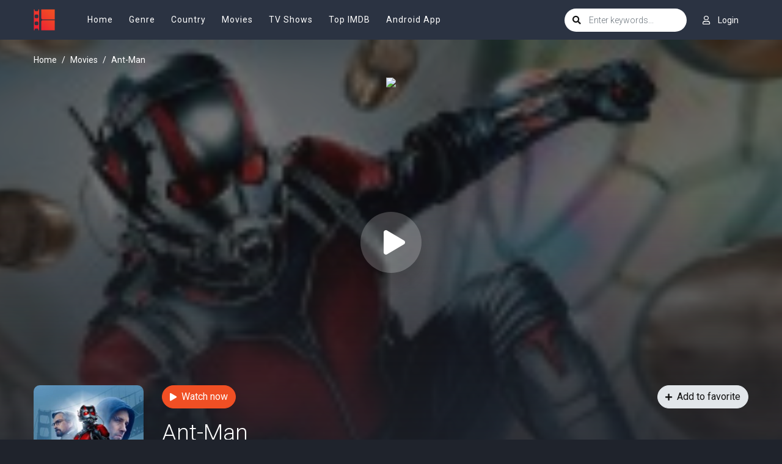

--- FILE ---
content_type: text/html; charset=utf-8
request_url: https://www.google.com/recaptcha/api2/anchor?ar=1&k=6LfV6aAaAAAAAC-irCKNuIS5Nf5ocl5r0K3Q0cdz&co=aHR0cHM6Ly93d3cyLm1vdmllb3JjYS5jb206NDQz&hl=en&v=PoyoqOPhxBO7pBk68S4YbpHZ&size=invisible&anchor-ms=20000&execute-ms=30000&cb=7pvk3dl3afet
body_size: 49819
content:
<!DOCTYPE HTML><html dir="ltr" lang="en"><head><meta http-equiv="Content-Type" content="text/html; charset=UTF-8">
<meta http-equiv="X-UA-Compatible" content="IE=edge">
<title>reCAPTCHA</title>
<style type="text/css">
/* cyrillic-ext */
@font-face {
  font-family: 'Roboto';
  font-style: normal;
  font-weight: 400;
  font-stretch: 100%;
  src: url(//fonts.gstatic.com/s/roboto/v48/KFO7CnqEu92Fr1ME7kSn66aGLdTylUAMa3GUBHMdazTgWw.woff2) format('woff2');
  unicode-range: U+0460-052F, U+1C80-1C8A, U+20B4, U+2DE0-2DFF, U+A640-A69F, U+FE2E-FE2F;
}
/* cyrillic */
@font-face {
  font-family: 'Roboto';
  font-style: normal;
  font-weight: 400;
  font-stretch: 100%;
  src: url(//fonts.gstatic.com/s/roboto/v48/KFO7CnqEu92Fr1ME7kSn66aGLdTylUAMa3iUBHMdazTgWw.woff2) format('woff2');
  unicode-range: U+0301, U+0400-045F, U+0490-0491, U+04B0-04B1, U+2116;
}
/* greek-ext */
@font-face {
  font-family: 'Roboto';
  font-style: normal;
  font-weight: 400;
  font-stretch: 100%;
  src: url(//fonts.gstatic.com/s/roboto/v48/KFO7CnqEu92Fr1ME7kSn66aGLdTylUAMa3CUBHMdazTgWw.woff2) format('woff2');
  unicode-range: U+1F00-1FFF;
}
/* greek */
@font-face {
  font-family: 'Roboto';
  font-style: normal;
  font-weight: 400;
  font-stretch: 100%;
  src: url(//fonts.gstatic.com/s/roboto/v48/KFO7CnqEu92Fr1ME7kSn66aGLdTylUAMa3-UBHMdazTgWw.woff2) format('woff2');
  unicode-range: U+0370-0377, U+037A-037F, U+0384-038A, U+038C, U+038E-03A1, U+03A3-03FF;
}
/* math */
@font-face {
  font-family: 'Roboto';
  font-style: normal;
  font-weight: 400;
  font-stretch: 100%;
  src: url(//fonts.gstatic.com/s/roboto/v48/KFO7CnqEu92Fr1ME7kSn66aGLdTylUAMawCUBHMdazTgWw.woff2) format('woff2');
  unicode-range: U+0302-0303, U+0305, U+0307-0308, U+0310, U+0312, U+0315, U+031A, U+0326-0327, U+032C, U+032F-0330, U+0332-0333, U+0338, U+033A, U+0346, U+034D, U+0391-03A1, U+03A3-03A9, U+03B1-03C9, U+03D1, U+03D5-03D6, U+03F0-03F1, U+03F4-03F5, U+2016-2017, U+2034-2038, U+203C, U+2040, U+2043, U+2047, U+2050, U+2057, U+205F, U+2070-2071, U+2074-208E, U+2090-209C, U+20D0-20DC, U+20E1, U+20E5-20EF, U+2100-2112, U+2114-2115, U+2117-2121, U+2123-214F, U+2190, U+2192, U+2194-21AE, U+21B0-21E5, U+21F1-21F2, U+21F4-2211, U+2213-2214, U+2216-22FF, U+2308-230B, U+2310, U+2319, U+231C-2321, U+2336-237A, U+237C, U+2395, U+239B-23B7, U+23D0, U+23DC-23E1, U+2474-2475, U+25AF, U+25B3, U+25B7, U+25BD, U+25C1, U+25CA, U+25CC, U+25FB, U+266D-266F, U+27C0-27FF, U+2900-2AFF, U+2B0E-2B11, U+2B30-2B4C, U+2BFE, U+3030, U+FF5B, U+FF5D, U+1D400-1D7FF, U+1EE00-1EEFF;
}
/* symbols */
@font-face {
  font-family: 'Roboto';
  font-style: normal;
  font-weight: 400;
  font-stretch: 100%;
  src: url(//fonts.gstatic.com/s/roboto/v48/KFO7CnqEu92Fr1ME7kSn66aGLdTylUAMaxKUBHMdazTgWw.woff2) format('woff2');
  unicode-range: U+0001-000C, U+000E-001F, U+007F-009F, U+20DD-20E0, U+20E2-20E4, U+2150-218F, U+2190, U+2192, U+2194-2199, U+21AF, U+21E6-21F0, U+21F3, U+2218-2219, U+2299, U+22C4-22C6, U+2300-243F, U+2440-244A, U+2460-24FF, U+25A0-27BF, U+2800-28FF, U+2921-2922, U+2981, U+29BF, U+29EB, U+2B00-2BFF, U+4DC0-4DFF, U+FFF9-FFFB, U+10140-1018E, U+10190-1019C, U+101A0, U+101D0-101FD, U+102E0-102FB, U+10E60-10E7E, U+1D2C0-1D2D3, U+1D2E0-1D37F, U+1F000-1F0FF, U+1F100-1F1AD, U+1F1E6-1F1FF, U+1F30D-1F30F, U+1F315, U+1F31C, U+1F31E, U+1F320-1F32C, U+1F336, U+1F378, U+1F37D, U+1F382, U+1F393-1F39F, U+1F3A7-1F3A8, U+1F3AC-1F3AF, U+1F3C2, U+1F3C4-1F3C6, U+1F3CA-1F3CE, U+1F3D4-1F3E0, U+1F3ED, U+1F3F1-1F3F3, U+1F3F5-1F3F7, U+1F408, U+1F415, U+1F41F, U+1F426, U+1F43F, U+1F441-1F442, U+1F444, U+1F446-1F449, U+1F44C-1F44E, U+1F453, U+1F46A, U+1F47D, U+1F4A3, U+1F4B0, U+1F4B3, U+1F4B9, U+1F4BB, U+1F4BF, U+1F4C8-1F4CB, U+1F4D6, U+1F4DA, U+1F4DF, U+1F4E3-1F4E6, U+1F4EA-1F4ED, U+1F4F7, U+1F4F9-1F4FB, U+1F4FD-1F4FE, U+1F503, U+1F507-1F50B, U+1F50D, U+1F512-1F513, U+1F53E-1F54A, U+1F54F-1F5FA, U+1F610, U+1F650-1F67F, U+1F687, U+1F68D, U+1F691, U+1F694, U+1F698, U+1F6AD, U+1F6B2, U+1F6B9-1F6BA, U+1F6BC, U+1F6C6-1F6CF, U+1F6D3-1F6D7, U+1F6E0-1F6EA, U+1F6F0-1F6F3, U+1F6F7-1F6FC, U+1F700-1F7FF, U+1F800-1F80B, U+1F810-1F847, U+1F850-1F859, U+1F860-1F887, U+1F890-1F8AD, U+1F8B0-1F8BB, U+1F8C0-1F8C1, U+1F900-1F90B, U+1F93B, U+1F946, U+1F984, U+1F996, U+1F9E9, U+1FA00-1FA6F, U+1FA70-1FA7C, U+1FA80-1FA89, U+1FA8F-1FAC6, U+1FACE-1FADC, U+1FADF-1FAE9, U+1FAF0-1FAF8, U+1FB00-1FBFF;
}
/* vietnamese */
@font-face {
  font-family: 'Roboto';
  font-style: normal;
  font-weight: 400;
  font-stretch: 100%;
  src: url(//fonts.gstatic.com/s/roboto/v48/KFO7CnqEu92Fr1ME7kSn66aGLdTylUAMa3OUBHMdazTgWw.woff2) format('woff2');
  unicode-range: U+0102-0103, U+0110-0111, U+0128-0129, U+0168-0169, U+01A0-01A1, U+01AF-01B0, U+0300-0301, U+0303-0304, U+0308-0309, U+0323, U+0329, U+1EA0-1EF9, U+20AB;
}
/* latin-ext */
@font-face {
  font-family: 'Roboto';
  font-style: normal;
  font-weight: 400;
  font-stretch: 100%;
  src: url(//fonts.gstatic.com/s/roboto/v48/KFO7CnqEu92Fr1ME7kSn66aGLdTylUAMa3KUBHMdazTgWw.woff2) format('woff2');
  unicode-range: U+0100-02BA, U+02BD-02C5, U+02C7-02CC, U+02CE-02D7, U+02DD-02FF, U+0304, U+0308, U+0329, U+1D00-1DBF, U+1E00-1E9F, U+1EF2-1EFF, U+2020, U+20A0-20AB, U+20AD-20C0, U+2113, U+2C60-2C7F, U+A720-A7FF;
}
/* latin */
@font-face {
  font-family: 'Roboto';
  font-style: normal;
  font-weight: 400;
  font-stretch: 100%;
  src: url(//fonts.gstatic.com/s/roboto/v48/KFO7CnqEu92Fr1ME7kSn66aGLdTylUAMa3yUBHMdazQ.woff2) format('woff2');
  unicode-range: U+0000-00FF, U+0131, U+0152-0153, U+02BB-02BC, U+02C6, U+02DA, U+02DC, U+0304, U+0308, U+0329, U+2000-206F, U+20AC, U+2122, U+2191, U+2193, U+2212, U+2215, U+FEFF, U+FFFD;
}
/* cyrillic-ext */
@font-face {
  font-family: 'Roboto';
  font-style: normal;
  font-weight: 500;
  font-stretch: 100%;
  src: url(//fonts.gstatic.com/s/roboto/v48/KFO7CnqEu92Fr1ME7kSn66aGLdTylUAMa3GUBHMdazTgWw.woff2) format('woff2');
  unicode-range: U+0460-052F, U+1C80-1C8A, U+20B4, U+2DE0-2DFF, U+A640-A69F, U+FE2E-FE2F;
}
/* cyrillic */
@font-face {
  font-family: 'Roboto';
  font-style: normal;
  font-weight: 500;
  font-stretch: 100%;
  src: url(//fonts.gstatic.com/s/roboto/v48/KFO7CnqEu92Fr1ME7kSn66aGLdTylUAMa3iUBHMdazTgWw.woff2) format('woff2');
  unicode-range: U+0301, U+0400-045F, U+0490-0491, U+04B0-04B1, U+2116;
}
/* greek-ext */
@font-face {
  font-family: 'Roboto';
  font-style: normal;
  font-weight: 500;
  font-stretch: 100%;
  src: url(//fonts.gstatic.com/s/roboto/v48/KFO7CnqEu92Fr1ME7kSn66aGLdTylUAMa3CUBHMdazTgWw.woff2) format('woff2');
  unicode-range: U+1F00-1FFF;
}
/* greek */
@font-face {
  font-family: 'Roboto';
  font-style: normal;
  font-weight: 500;
  font-stretch: 100%;
  src: url(//fonts.gstatic.com/s/roboto/v48/KFO7CnqEu92Fr1ME7kSn66aGLdTylUAMa3-UBHMdazTgWw.woff2) format('woff2');
  unicode-range: U+0370-0377, U+037A-037F, U+0384-038A, U+038C, U+038E-03A1, U+03A3-03FF;
}
/* math */
@font-face {
  font-family: 'Roboto';
  font-style: normal;
  font-weight: 500;
  font-stretch: 100%;
  src: url(//fonts.gstatic.com/s/roboto/v48/KFO7CnqEu92Fr1ME7kSn66aGLdTylUAMawCUBHMdazTgWw.woff2) format('woff2');
  unicode-range: U+0302-0303, U+0305, U+0307-0308, U+0310, U+0312, U+0315, U+031A, U+0326-0327, U+032C, U+032F-0330, U+0332-0333, U+0338, U+033A, U+0346, U+034D, U+0391-03A1, U+03A3-03A9, U+03B1-03C9, U+03D1, U+03D5-03D6, U+03F0-03F1, U+03F4-03F5, U+2016-2017, U+2034-2038, U+203C, U+2040, U+2043, U+2047, U+2050, U+2057, U+205F, U+2070-2071, U+2074-208E, U+2090-209C, U+20D0-20DC, U+20E1, U+20E5-20EF, U+2100-2112, U+2114-2115, U+2117-2121, U+2123-214F, U+2190, U+2192, U+2194-21AE, U+21B0-21E5, U+21F1-21F2, U+21F4-2211, U+2213-2214, U+2216-22FF, U+2308-230B, U+2310, U+2319, U+231C-2321, U+2336-237A, U+237C, U+2395, U+239B-23B7, U+23D0, U+23DC-23E1, U+2474-2475, U+25AF, U+25B3, U+25B7, U+25BD, U+25C1, U+25CA, U+25CC, U+25FB, U+266D-266F, U+27C0-27FF, U+2900-2AFF, U+2B0E-2B11, U+2B30-2B4C, U+2BFE, U+3030, U+FF5B, U+FF5D, U+1D400-1D7FF, U+1EE00-1EEFF;
}
/* symbols */
@font-face {
  font-family: 'Roboto';
  font-style: normal;
  font-weight: 500;
  font-stretch: 100%;
  src: url(//fonts.gstatic.com/s/roboto/v48/KFO7CnqEu92Fr1ME7kSn66aGLdTylUAMaxKUBHMdazTgWw.woff2) format('woff2');
  unicode-range: U+0001-000C, U+000E-001F, U+007F-009F, U+20DD-20E0, U+20E2-20E4, U+2150-218F, U+2190, U+2192, U+2194-2199, U+21AF, U+21E6-21F0, U+21F3, U+2218-2219, U+2299, U+22C4-22C6, U+2300-243F, U+2440-244A, U+2460-24FF, U+25A0-27BF, U+2800-28FF, U+2921-2922, U+2981, U+29BF, U+29EB, U+2B00-2BFF, U+4DC0-4DFF, U+FFF9-FFFB, U+10140-1018E, U+10190-1019C, U+101A0, U+101D0-101FD, U+102E0-102FB, U+10E60-10E7E, U+1D2C0-1D2D3, U+1D2E0-1D37F, U+1F000-1F0FF, U+1F100-1F1AD, U+1F1E6-1F1FF, U+1F30D-1F30F, U+1F315, U+1F31C, U+1F31E, U+1F320-1F32C, U+1F336, U+1F378, U+1F37D, U+1F382, U+1F393-1F39F, U+1F3A7-1F3A8, U+1F3AC-1F3AF, U+1F3C2, U+1F3C4-1F3C6, U+1F3CA-1F3CE, U+1F3D4-1F3E0, U+1F3ED, U+1F3F1-1F3F3, U+1F3F5-1F3F7, U+1F408, U+1F415, U+1F41F, U+1F426, U+1F43F, U+1F441-1F442, U+1F444, U+1F446-1F449, U+1F44C-1F44E, U+1F453, U+1F46A, U+1F47D, U+1F4A3, U+1F4B0, U+1F4B3, U+1F4B9, U+1F4BB, U+1F4BF, U+1F4C8-1F4CB, U+1F4D6, U+1F4DA, U+1F4DF, U+1F4E3-1F4E6, U+1F4EA-1F4ED, U+1F4F7, U+1F4F9-1F4FB, U+1F4FD-1F4FE, U+1F503, U+1F507-1F50B, U+1F50D, U+1F512-1F513, U+1F53E-1F54A, U+1F54F-1F5FA, U+1F610, U+1F650-1F67F, U+1F687, U+1F68D, U+1F691, U+1F694, U+1F698, U+1F6AD, U+1F6B2, U+1F6B9-1F6BA, U+1F6BC, U+1F6C6-1F6CF, U+1F6D3-1F6D7, U+1F6E0-1F6EA, U+1F6F0-1F6F3, U+1F6F7-1F6FC, U+1F700-1F7FF, U+1F800-1F80B, U+1F810-1F847, U+1F850-1F859, U+1F860-1F887, U+1F890-1F8AD, U+1F8B0-1F8BB, U+1F8C0-1F8C1, U+1F900-1F90B, U+1F93B, U+1F946, U+1F984, U+1F996, U+1F9E9, U+1FA00-1FA6F, U+1FA70-1FA7C, U+1FA80-1FA89, U+1FA8F-1FAC6, U+1FACE-1FADC, U+1FADF-1FAE9, U+1FAF0-1FAF8, U+1FB00-1FBFF;
}
/* vietnamese */
@font-face {
  font-family: 'Roboto';
  font-style: normal;
  font-weight: 500;
  font-stretch: 100%;
  src: url(//fonts.gstatic.com/s/roboto/v48/KFO7CnqEu92Fr1ME7kSn66aGLdTylUAMa3OUBHMdazTgWw.woff2) format('woff2');
  unicode-range: U+0102-0103, U+0110-0111, U+0128-0129, U+0168-0169, U+01A0-01A1, U+01AF-01B0, U+0300-0301, U+0303-0304, U+0308-0309, U+0323, U+0329, U+1EA0-1EF9, U+20AB;
}
/* latin-ext */
@font-face {
  font-family: 'Roboto';
  font-style: normal;
  font-weight: 500;
  font-stretch: 100%;
  src: url(//fonts.gstatic.com/s/roboto/v48/KFO7CnqEu92Fr1ME7kSn66aGLdTylUAMa3KUBHMdazTgWw.woff2) format('woff2');
  unicode-range: U+0100-02BA, U+02BD-02C5, U+02C7-02CC, U+02CE-02D7, U+02DD-02FF, U+0304, U+0308, U+0329, U+1D00-1DBF, U+1E00-1E9F, U+1EF2-1EFF, U+2020, U+20A0-20AB, U+20AD-20C0, U+2113, U+2C60-2C7F, U+A720-A7FF;
}
/* latin */
@font-face {
  font-family: 'Roboto';
  font-style: normal;
  font-weight: 500;
  font-stretch: 100%;
  src: url(//fonts.gstatic.com/s/roboto/v48/KFO7CnqEu92Fr1ME7kSn66aGLdTylUAMa3yUBHMdazQ.woff2) format('woff2');
  unicode-range: U+0000-00FF, U+0131, U+0152-0153, U+02BB-02BC, U+02C6, U+02DA, U+02DC, U+0304, U+0308, U+0329, U+2000-206F, U+20AC, U+2122, U+2191, U+2193, U+2212, U+2215, U+FEFF, U+FFFD;
}
/* cyrillic-ext */
@font-face {
  font-family: 'Roboto';
  font-style: normal;
  font-weight: 900;
  font-stretch: 100%;
  src: url(//fonts.gstatic.com/s/roboto/v48/KFO7CnqEu92Fr1ME7kSn66aGLdTylUAMa3GUBHMdazTgWw.woff2) format('woff2');
  unicode-range: U+0460-052F, U+1C80-1C8A, U+20B4, U+2DE0-2DFF, U+A640-A69F, U+FE2E-FE2F;
}
/* cyrillic */
@font-face {
  font-family: 'Roboto';
  font-style: normal;
  font-weight: 900;
  font-stretch: 100%;
  src: url(//fonts.gstatic.com/s/roboto/v48/KFO7CnqEu92Fr1ME7kSn66aGLdTylUAMa3iUBHMdazTgWw.woff2) format('woff2');
  unicode-range: U+0301, U+0400-045F, U+0490-0491, U+04B0-04B1, U+2116;
}
/* greek-ext */
@font-face {
  font-family: 'Roboto';
  font-style: normal;
  font-weight: 900;
  font-stretch: 100%;
  src: url(//fonts.gstatic.com/s/roboto/v48/KFO7CnqEu92Fr1ME7kSn66aGLdTylUAMa3CUBHMdazTgWw.woff2) format('woff2');
  unicode-range: U+1F00-1FFF;
}
/* greek */
@font-face {
  font-family: 'Roboto';
  font-style: normal;
  font-weight: 900;
  font-stretch: 100%;
  src: url(//fonts.gstatic.com/s/roboto/v48/KFO7CnqEu92Fr1ME7kSn66aGLdTylUAMa3-UBHMdazTgWw.woff2) format('woff2');
  unicode-range: U+0370-0377, U+037A-037F, U+0384-038A, U+038C, U+038E-03A1, U+03A3-03FF;
}
/* math */
@font-face {
  font-family: 'Roboto';
  font-style: normal;
  font-weight: 900;
  font-stretch: 100%;
  src: url(//fonts.gstatic.com/s/roboto/v48/KFO7CnqEu92Fr1ME7kSn66aGLdTylUAMawCUBHMdazTgWw.woff2) format('woff2');
  unicode-range: U+0302-0303, U+0305, U+0307-0308, U+0310, U+0312, U+0315, U+031A, U+0326-0327, U+032C, U+032F-0330, U+0332-0333, U+0338, U+033A, U+0346, U+034D, U+0391-03A1, U+03A3-03A9, U+03B1-03C9, U+03D1, U+03D5-03D6, U+03F0-03F1, U+03F4-03F5, U+2016-2017, U+2034-2038, U+203C, U+2040, U+2043, U+2047, U+2050, U+2057, U+205F, U+2070-2071, U+2074-208E, U+2090-209C, U+20D0-20DC, U+20E1, U+20E5-20EF, U+2100-2112, U+2114-2115, U+2117-2121, U+2123-214F, U+2190, U+2192, U+2194-21AE, U+21B0-21E5, U+21F1-21F2, U+21F4-2211, U+2213-2214, U+2216-22FF, U+2308-230B, U+2310, U+2319, U+231C-2321, U+2336-237A, U+237C, U+2395, U+239B-23B7, U+23D0, U+23DC-23E1, U+2474-2475, U+25AF, U+25B3, U+25B7, U+25BD, U+25C1, U+25CA, U+25CC, U+25FB, U+266D-266F, U+27C0-27FF, U+2900-2AFF, U+2B0E-2B11, U+2B30-2B4C, U+2BFE, U+3030, U+FF5B, U+FF5D, U+1D400-1D7FF, U+1EE00-1EEFF;
}
/* symbols */
@font-face {
  font-family: 'Roboto';
  font-style: normal;
  font-weight: 900;
  font-stretch: 100%;
  src: url(//fonts.gstatic.com/s/roboto/v48/KFO7CnqEu92Fr1ME7kSn66aGLdTylUAMaxKUBHMdazTgWw.woff2) format('woff2');
  unicode-range: U+0001-000C, U+000E-001F, U+007F-009F, U+20DD-20E0, U+20E2-20E4, U+2150-218F, U+2190, U+2192, U+2194-2199, U+21AF, U+21E6-21F0, U+21F3, U+2218-2219, U+2299, U+22C4-22C6, U+2300-243F, U+2440-244A, U+2460-24FF, U+25A0-27BF, U+2800-28FF, U+2921-2922, U+2981, U+29BF, U+29EB, U+2B00-2BFF, U+4DC0-4DFF, U+FFF9-FFFB, U+10140-1018E, U+10190-1019C, U+101A0, U+101D0-101FD, U+102E0-102FB, U+10E60-10E7E, U+1D2C0-1D2D3, U+1D2E0-1D37F, U+1F000-1F0FF, U+1F100-1F1AD, U+1F1E6-1F1FF, U+1F30D-1F30F, U+1F315, U+1F31C, U+1F31E, U+1F320-1F32C, U+1F336, U+1F378, U+1F37D, U+1F382, U+1F393-1F39F, U+1F3A7-1F3A8, U+1F3AC-1F3AF, U+1F3C2, U+1F3C4-1F3C6, U+1F3CA-1F3CE, U+1F3D4-1F3E0, U+1F3ED, U+1F3F1-1F3F3, U+1F3F5-1F3F7, U+1F408, U+1F415, U+1F41F, U+1F426, U+1F43F, U+1F441-1F442, U+1F444, U+1F446-1F449, U+1F44C-1F44E, U+1F453, U+1F46A, U+1F47D, U+1F4A3, U+1F4B0, U+1F4B3, U+1F4B9, U+1F4BB, U+1F4BF, U+1F4C8-1F4CB, U+1F4D6, U+1F4DA, U+1F4DF, U+1F4E3-1F4E6, U+1F4EA-1F4ED, U+1F4F7, U+1F4F9-1F4FB, U+1F4FD-1F4FE, U+1F503, U+1F507-1F50B, U+1F50D, U+1F512-1F513, U+1F53E-1F54A, U+1F54F-1F5FA, U+1F610, U+1F650-1F67F, U+1F687, U+1F68D, U+1F691, U+1F694, U+1F698, U+1F6AD, U+1F6B2, U+1F6B9-1F6BA, U+1F6BC, U+1F6C6-1F6CF, U+1F6D3-1F6D7, U+1F6E0-1F6EA, U+1F6F0-1F6F3, U+1F6F7-1F6FC, U+1F700-1F7FF, U+1F800-1F80B, U+1F810-1F847, U+1F850-1F859, U+1F860-1F887, U+1F890-1F8AD, U+1F8B0-1F8BB, U+1F8C0-1F8C1, U+1F900-1F90B, U+1F93B, U+1F946, U+1F984, U+1F996, U+1F9E9, U+1FA00-1FA6F, U+1FA70-1FA7C, U+1FA80-1FA89, U+1FA8F-1FAC6, U+1FACE-1FADC, U+1FADF-1FAE9, U+1FAF0-1FAF8, U+1FB00-1FBFF;
}
/* vietnamese */
@font-face {
  font-family: 'Roboto';
  font-style: normal;
  font-weight: 900;
  font-stretch: 100%;
  src: url(//fonts.gstatic.com/s/roboto/v48/KFO7CnqEu92Fr1ME7kSn66aGLdTylUAMa3OUBHMdazTgWw.woff2) format('woff2');
  unicode-range: U+0102-0103, U+0110-0111, U+0128-0129, U+0168-0169, U+01A0-01A1, U+01AF-01B0, U+0300-0301, U+0303-0304, U+0308-0309, U+0323, U+0329, U+1EA0-1EF9, U+20AB;
}
/* latin-ext */
@font-face {
  font-family: 'Roboto';
  font-style: normal;
  font-weight: 900;
  font-stretch: 100%;
  src: url(//fonts.gstatic.com/s/roboto/v48/KFO7CnqEu92Fr1ME7kSn66aGLdTylUAMa3KUBHMdazTgWw.woff2) format('woff2');
  unicode-range: U+0100-02BA, U+02BD-02C5, U+02C7-02CC, U+02CE-02D7, U+02DD-02FF, U+0304, U+0308, U+0329, U+1D00-1DBF, U+1E00-1E9F, U+1EF2-1EFF, U+2020, U+20A0-20AB, U+20AD-20C0, U+2113, U+2C60-2C7F, U+A720-A7FF;
}
/* latin */
@font-face {
  font-family: 'Roboto';
  font-style: normal;
  font-weight: 900;
  font-stretch: 100%;
  src: url(//fonts.gstatic.com/s/roboto/v48/KFO7CnqEu92Fr1ME7kSn66aGLdTylUAMa3yUBHMdazQ.woff2) format('woff2');
  unicode-range: U+0000-00FF, U+0131, U+0152-0153, U+02BB-02BC, U+02C6, U+02DA, U+02DC, U+0304, U+0308, U+0329, U+2000-206F, U+20AC, U+2122, U+2191, U+2193, U+2212, U+2215, U+FEFF, U+FFFD;
}

</style>
<link rel="stylesheet" type="text/css" href="https://www.gstatic.com/recaptcha/releases/PoyoqOPhxBO7pBk68S4YbpHZ/styles__ltr.css">
<script nonce="RA0zt63nGCdbw0bEJlFnDA" type="text/javascript">window['__recaptcha_api'] = 'https://www.google.com/recaptcha/api2/';</script>
<script type="text/javascript" src="https://www.gstatic.com/recaptcha/releases/PoyoqOPhxBO7pBk68S4YbpHZ/recaptcha__en.js" nonce="RA0zt63nGCdbw0bEJlFnDA">
      
    </script></head>
<body><div id="rc-anchor-alert" class="rc-anchor-alert"></div>
<input type="hidden" id="recaptcha-token" value="[base64]">
<script type="text/javascript" nonce="RA0zt63nGCdbw0bEJlFnDA">
      recaptcha.anchor.Main.init("[\x22ainput\x22,[\x22bgdata\x22,\x22\x22,\[base64]/[base64]/bmV3IFpbdF0obVswXSk6Sz09Mj9uZXcgWlt0XShtWzBdLG1bMV0pOks9PTM/bmV3IFpbdF0obVswXSxtWzFdLG1bMl0pOks9PTQ/[base64]/[base64]/[base64]/[base64]/[base64]/[base64]/[base64]/[base64]/[base64]/[base64]/[base64]/[base64]/[base64]/[base64]\\u003d\\u003d\x22,\[base64]\\u003d\x22,\x22wohtARDDkMKVIkBSw6bCgMKLYcObGRnCiWTCvTM6T8K2QMODZcO+B8OrZsORMcKhw5rCkh3Do17DhsKCWkTCvVfCtMK0YcKrwrrDqsOGw6Ffw6LCvW0rH27CusKyw4jDgTnDmMKiwo8RJsOwEMOjcsK8w6Vnw7LDonXDuH/Cvm3DjSXDlQvDtsOxwrxtw7TCr8OSwqRHwo9jwrs/wqkLw6fDgMK0cgrDrgzCjT7Cj8OEasO/TcK4MMOYZ8OUAMKaOjl9XAHCq8KjD8OQwog1LhISA8OxwqhPCcO1NcOhAMKlwpvDgcOewo8gacOgDyrCijzDpkHCiGDCvEdmwp8SSXkATMKqwqvDg2fDlhQjw5fCpGfDksOye8KRwr1pwo/Dl8KPwqodwpTCrsKiw5xlw5Z2wobDmcOkw5/Ckx7DowrCi8OYWSTCnMK5CsOwwqHCj0bDkcKIw4ZDb8Ksw54XE8OJUcK1wpYYIcK0w7PDm8OXSijCuEjDr0Y8wokkS1ttEQTDuU7CrcOoCwF1w5Ecwplfw6vDq8KAw5caCMKjw6RpwrQiwo3CoR/DlEnCrMK4w4rDoU/CjsOgwrrCuyPCo8O9V8K2OhDChTrCtnPDtMOCCWBbwpvDv8Oew7ZMXR1ewoPDl0PDgMKJXwDCpMOWw5bCuMKEwrvCoMKfwqsYwp/CiFvCli/CmUDDvcKsDArDgsKuBMOuQMODFUllw7rCuV3DkC4lw5zCgsOCwqFPPcKGITB/OcKYw4U+wonCosOJEsKqbwp1wqnDtX3Dvm0mNDfDmMO8wo5vw5N4wq/[base64]/DuhrCsn1QUxfDpMO0cMOXwrDDj8Kgw4rCnMKZw4bCmDRHwo9kK8KpRMOpw7PCmG45wos9QsKXE8Oaw5/DjMO+wp1TH8KjwpEbKcKKbgd8w47Cs8OtwqnDlBA3Q1V0Q8KUwoLDuDZ4w4cHXcOUwqVwTMKSw53DoWh2wocDwqJEwro+wp/Cp2vCkMK0Mz/Cu0/[base64]/w5jDghBJw7ZlOQAUw7TDh8Oiw6HCj8KTZX3DjF7CvsKsTDswHFHDrsKhJsKGATtBEjwYL2XDtsO/EFYOD2x4w6LCuHnDisKFw7how4zCmEQawp0ewrJCRUDDgsK+B8Ocwo3Cs8KuTsOIf8OEKwtNHzZnJW9MwrzCiDXCmXI3ZQTDusKIYmTDr8KiP2HCqCN/eMKlW1bDgcKZwqPCrHIzScOJfsOhwq1IwozCpsOvPTcEwovDoMOJwq8UNyPCl8Oywo1ow4PCncKKF8OwA2dlw7nCsMKPw59QwrvDgl3ChBhUfcKCw7NiB34EQ8OQdMOOw5TCicKhwrLCucOvw5RIwpPCj8O8IsKeBsOnKEHCs8O/[base64]/ChAzCugDDjhBQw7kFwoPDl8OzwrILLnbDpcORwofDviFvw4/DjcKqLsKIw7DDpRTDocOGwp7CgcKqworDtcOywo3Dj2/[base64]/ChMK0wobChMKgw514dsO+w5FKW8OGE3BLaXDCqVvClhzDicKHwrjChcOjwovChy9sMMO/[base64]/wpTDuMOfwq0Kwo8Yw5QPLMO7wqxVKMOkwq4Ow75Ja8K2wqUzw4PDinV+woDDuMO1LXTCqyN7NR/DgsOoSMO7w7zCm8O7wqEQUHHDm8Oaw6fCh8KlZ8KUdFzDsVlMw6VKw7DCssKOwpjCmMKHWsK2w4JqwqIrwqbCs8ObNR9oGyh5woktwo09wrXCj8K6w7/DtwXDiGDDpcK7IyHCs8OTXcKPTcODHMKWO3jDtcOcwoRiw4fCoXJ4EhnCsMKgw4EHb8KwRU3DkDzDqnQ8woNjUyBRw6krYsOMKUrCig/CgcOIw6p2wocWw4rCpDPDn8K3wrprwrBLw7NUwq8aHnrCucKvwoQzDsK/XcOSwpRZQghxNxgwIMKDw74Iw7TDmVoJwpTDjltEWcK9JcKITcKPY8KAw4B5P8OHw6whwq/[base64]/VkfCisOIcyDDmMO9QgkjwroVw7gTwpjCjAjDv8Oiw65vJcOJOcKOA8K7UcKucsO8TMOmEcKUwqZDwqk8wrBFw51rWcKWIxnCsMKeWTM7QhkfLcOMf8KGOMK3w5VoR2nCplDDrlnDv8OIw5hlTTTDqsK/wp7CmsOqwpXCr8O9w5V/UsK/[base64]/DinpEw5F8woNAw7cwwqDDoXkib8KVasOxw6bDu8Kww6t8w7vDsMOrwpDDnEApwqIMw6bDrDjCikzDjF/DtnnCjsOsw6/DlMOQQnpAwrA/wrnDnEbCjMOiwpjDqxpWAVjDuMOBTlheDMKsIVkWwqjDtBfCqcKrLFfCisOkE8O3w5zDisOhw47DtsKIwpvChA5gwoA4LcKGw4wdwrtRw5jCvxnDosO1XALCrsOrW3HDrcOKXjhUV8OWDcKDwojCv8ONw5/Dhl9WDXfDtsKuwptXwpHDlmjCksKcw4/[base64]/YRk1esOQFMK8wrTCqsKgw5LDjyRIwrlZw4zDqsO9K8KIWcKiL8OdBcOKRcKsw7/[base64]/CpXTCtjPCjsONHT3DlcKrw4DDu1J/wpBAwrTCrA/CmsKCB8Ojw6vDpMOowo3CtQsxw6zDnl5owoHDsMO2wrLCtntKwobCq0DCg8K0HMKkwp/Do3IYwqYnf2XChMKlwqsCwr5CXmt+w6XCjEV/w6NHwovDrQwRFz5Yw5MqwrnCkEUWw5dLw4fDgFjDvcOwMcOswoHDsMOTcMKyw4kiX8Kbw6YcwrI6wqfDlcOGJ1crwqrCgcO6woEQw7XCogvDhsK0DSLDmRF0wr/CisKyw45pw7V/ScK1SjlxG0hBOMKLBsKqwpJiSEHCnMOXeFHDpsOkwonDjcKWw5guasKsBsODAMO/bGEmw7sXEHDDs8Kaw6c1w7cwTyJLwqvDmi7DoMOGwp5vw7VWEcOaE8KXw4k8w6o5w4DDkE/DvsOJAyRjw4rDtTbChGjCkFzDnE7DljTCvcOkwrN8eMOWWFtIJ8K+YMKdHxdnDyzCtgbDisO8w5vCkix4wpUcTyMNwpM6w61fwoLCi3PCtG5Hw4ReHWzCm8OKw6/CtMOUDXl8TsK+GlwEwolvacKRQMOFfcKkwrRKw4fDksOfw492w4lOb8Kuw6bCtGXDrjx8w6PCncO3MMKGwohzA3HDlR3DqcKLN8OYHcKUFyrCllEgOcKZw4bCvsOCwpxhw5/CvMO8CsOwPn9JG8KgUQR1Q1jCucKvw4EmwpTDtRnDu8KoZMKww5M6fMKxw5TCrMK+WjXDsHPCq8OsfcOlwpLCiR/[base64]/[base64]/CiMKmQ0TDqg5aXnzDoEQpwqwiKsKPXkjCowBAw6Qhw7HCsQPDm8K8w5Raw7AHw6YvQWzDr8OGwotoYWZgw4PCtyrDtMK8HsOzecKkwr/DlBB8EjRXcnPCpkPDgWLDglHDskwfSiAQbMKPVTPCqGPDmHPDn8KWw5nDmcOSKcKhw6MRPcOHacO6wpLCgX/CmhJeNMKdwrgbMkJPRj8pPcOEZUfDqcOVw4IEw5tUwrxGJzDCmBjCj8O/[base64]/CuMOdfiJNw6PDm8KIw47Do8OowotHwrnDnMKywrDDlsOfUVN/wqk0DcODw6nCiwbDosOGwrElwoo7RsOWVMKfN13Do8KZwq7DmWE/Mnggw6BrcMOzw6LDu8OzVFkkw5BGCcKBaEHCsMOHw4ZvEsK4VR/Ck8OPWMK0IAorT8K0TiYBJlADwoLDk8KDFcO7w4kHfArCmjrCgcKHG10Vwq0IE8KlLBrDtMKpehpdwpbDnMKfP28qNcKvwodgNxVMAMK/[base64]/[base64]/w6LCrhQxKDPDjn3CkGHCm8OMfsOxcXQ+w7AzfVvCt8KObMKVwrJ0w7pRw5EHw6HDsMKnwq/Co28zCCzDi8Kxw7/[base64]/[base64]/CgWE0C8OFJGbCscOPBMKsWjQ5cEzDv8OkclRxw6fCjxHCl8OjOwbDo8KcUlRBw6VmwrpGw54Lw4dpbsOmM2fCisKBEMKcOHNgwp/Dk1XCicOtw4gGwogEeMORw6Vvw79bwpnDu8OmwrcNE3Mtw7XDpsKVRcK4SifCtyhCwpzChsKpw64HUS13w5/Cu8O/fQ5UwqTDpcKjW8O9w6XDllxXVV7CscO1UcKww5HDlCXChMK/[base64]/w59ewrPDlcOdw6LCvMKMw7s1GwzDvhPDqkATw5Ivwrs/w63DiFo/wo4AVsK5WMOdwqLCkTtdWMK/G8Orwp0/[base64]/CvcK6wq0HHHvDqGLDtjAUWCtdwovCtcObwobCrsKcZsKSw4fDulA7OsKMwohgwo7CrsKEIB3CjsKKw7bCowUZw63CvGdZwq0YJcKMw4gtCsOBZcKIAsOXPsOWw6/[base64]/[base64]/YFPDq8KDQsOeZDd0K8KmwrLDqcOsLFfDssKFwrVxdhjDp8OrPXbCqcKVZRjCocKowo9wwqzDjW3Dk3lxw5plNMOPwqJEwq1jLcO4XxYMb2wlXsOEQGsRa8Kzw7UMVx/Dn0LCuygKUS1Bw6TCusK5bsKAw796BcKXwqkpbRHClErCm3FRwqpew7jCthjCjcKGw6PDn17Ch0rCsBcIIsO0V8KJwoomR3jDvcKgbcOYwp3CjiE9w4HDkMKudCp/woE+WcK0w79qw5DDpwbDonnDmy/DkAU9woBwIRnCiVPDocKzw4lWUm/[base64]/ChcK2fSwPAsKuenPCmiLCj8OhwrMbw6JNwpMrw7PDhMOww5vCiULDo1bDusK/McOIODZ4UEfCnTrDscKuOWh4WTZoAWXCljRwX2oMw5/ClcKuIMKVHzoxw6bDmFjChAzCu8OOw7fClVYIWMOvwp0lfcK/ZCHCqX7CrsKhwqZdwpfDhnvCoMOralMEw7HDrMOlZcOTNMOAwprCkWfCr3ENc0fCusO1wpTDhsKmAFrDrMOgw4TCi2UDGnPCtMK8K8KuBEHDncO4OsOVOmPDgsOvOcKtWFDDnsKDPcKAw4J1w6gFwprCscO3RMKKw415wolcUh/CnMOJQsK7wrPCjMO0wotOw6fCr8ODJlwfwrbCmsOJwqtPworDscKLw4g9wrbCm1HDkFxmETdcw5sYwp7Cl1PCpD/[base64]/AMOFw7PCi8KhwrJVw5EFMMK4GsOwwot4wqTDmcOGEgVqMGPDmcOfwplUNsOWw7HCgxVXw5zDtkXCrcO3BsKRw4dBAVYFNyRfw4l+USTDqMKnEcOATcKETsKKwrzDlsOIbgtQFxzChcO6QW7DmXTDgQg4w6JuLsOowrZxw67CjlJcw5/DpsKPwqlbY8KfwoTCmlfDjcKuw71oKAgRwpjCqcO6wrvCkhoOTms6P23CpcKUw77CpcOUwrF/[base64]/wpJqHlELa8KCwqsmOSt8NQfDjB7DucO1YcOOw4BZw6FmUMOUwp05LMOtwqAsAQvDu8KUcMOqwp7DpcOswq3CtDXDmMOVw7dSG8O7CcOYOhnDmzrCmMKGPE3DjcKkMsKkGErDrsOVKCEdw7jDvMK1dcO/EkLCuiHDtcOwwrrDpUA1U1U5w7Mswr00w7TCn0bDpMOUwpPDrgMAJzUJwp0qFhYkXA3CmsOzGMKqOkdHRTjDgMKnB17DocKzUEPCoMO4FsO0woMNwpUodyXCicKiwrzCmsOOw4vDrsOCwrTChcOSwqPCqsOXbsOmKRHDqEbCk8OJF8O6woxechNxPxPDljdkaE/ChRMaw4s3PnR7GsKQw4HDs8OwwqzDuXPDqXLDnXB/WsOSIsKxwphJL2HCmEsFw4hywrLCjQhrwrnCpBXDlDgvSSrDoQ/[base64]/DlBPCk0xnwpc1w6rDtzEzwrENw4bCulfCmxJTdUBbeCZ3wojCisOULcKbez0NVcOiwoLCkMOrwrfCscOfwq5xIj/DlB4Gw4YqHcOAwoPDh2HDgsK6wrkvw4HCksKxcx/CucKKw7DDpGUEM2XCkMODwqd1HidgTsOXw6rCssO2CWMdwo/CqsKjw4jCmsK3woodLcOZQMKhw7Y8w7PDjmJcUX9nRsOjXHDDrMOeKy8vw6vDicKnwo1jIQTChB7CrcODdcOORQ/Cvxdgw7ZzGmPDrMKJA8KpOB8gOcK1TzNfwqpvw6nCusOiEBnCjXwaw63DsMKXw6BZwrvDlsOwwp/DnX3Cry1lwqLCg8OSwqIdWn95wq4zw58xw6TDpX5HLQLCshrDs2tAPgRsGsO0VTotwp1aKlpMTTzCj1olwovCnMOBw4MqRT/[base64]/CtFZ3w6QawqURw5d4d8KNFl7DoGbDlsOswpFSDEp3wq/CjAsGXsOOVsKMO8OTGHwtI8KuG2xlwrAvw7BLDsK9w6TCrcKYaMKiw6fDskQpBGvCsCvDtcKHYRLDksKFS1ZPPsOkw5gkKmzChQbCuRfClMKJKlPDs8OJwp0YUT43HmfDpyzCkcO/EhFyw6pMDALDj8Kdw7B/[base64]/DtcOSZT/[base64]/JWfCugFow73DjMORG8OecwE3LwPCnA/[base64]/DjzPDh8OCw5XDjCjDolAcWhoIwrdHJMO8YMObw6FTw6dowpLDiMOEwr8mw7/Dmh82w7Q0H8K1CzvCkS9Swr8BwpoqZwjCuhU4wrIKX8ONwotbJcOewro/w7BbccKZVHMeBMOBG8K+SRgvw6pmUXbDmMO3JcK8w7zCoiDDrWTCk8Oiw7jDgFBMMMOlw5HChMOHb8OWwo9/woTDkMO5dMKNSsO/[base64]/Cq8KyWj/DhH7Cq8O+fMO/w7JTJ8KyIhfDgcOaw7XCh0fDqFXDsHtUworCu0vDpMOrOcOKXhd+BTPClsOVwqQiw5paw4gYwo3DmsO0V8KWKsOdwppsT1N8UcKkEmk6wqpcFmMIwp4Lwo53SQswVwBdwpXDoyPDjVjDh8ObwpQYw7nChDjDpsOmRXfDlWRSwrDCjhR/[base64]/PTjDsEPCmxfDoQ3CvMOrOsOHRsOmw6TCtsKEYS/CosOEw5A9ck/[base64]/Dtns7w6jDuXnDmwJZYQjDj1gmIMKSw54TJX/CosO4CcOcwpLCiMKowqzDrMOKwqMRw5gBwpfCqz11Mm0VCMKTwr1Pw5NBwoktwoPCv8OAEcK1JsOKSF9sT3oFwrdfM8KbAsOaSsOSw5U2w4QPw7LCqAleUcOlwqfDv8OmwoUlwpDCuVXDqsOSfMK/OnAdXlzCisOGw7XDs8OVwoXCiTTDtzAUw5M2BcK9wrjDggXCq8KNSsKNVjDDo8O+ZGNWwr7Dt8Kzb3TCng0cw7fDiRMAKGxkN1l6wpxNJS0Cw5nCsxUKV0vDnVjCgsO/[base64]/DiVF/[base64]/O8K0O3PDrT7DvcKaw7VZw5NDwoTCknp6QWnCs8KIwrrDpcKyw4PCiSoUNEYdw5cHw4jCol9TBmXCiVvDoMOYw6LDvmjChcOOI3PCj8K/ayXDh8Ofw68je8KVw5LCulTDs8OVKMKNXMO5wpjDk0XCscKQXcOfw5zDpRJNw6xJc8OGwrPDpEEZwrATworCpU7DjAwEwpnCiEPCmy4VEcKIFDnCpn99P8OaGl8LLsK4OsKmVCHCiQ3Dq8OnZ0UFw4R8wr5ARcOmw6fCt8KabX/CgMOww6EDw7ctw5p2RxLCjsO3wr9EwrLDqSHClwvCv8OqNsK9Tyc9aTlWw4zDmz8zw4/DkMObwpnDpBxPAXHCkcOBGcKwwphId3QndsOnacOnOXpDVirCoMOid1Ijwq5Kwqx5RsKjw5jCrMK8DcOdw6w3YsKYwonComLDizBvDVJKIsO5w7UTw4R4Zlcyw77DpEvCmMOzLcOZBT/Cu8KQw6oqwpk5ecOIMFLDiwbCvMOYwpZrS8Kpd1sgw53CiMOWw5Fbw7zDg8KjV8K9Fh8MwpN9Ci5uwox3w6fCmwXDgHDChMKiw7bCocK/MhzCn8K5UkwXw5bCngNWwoIaQDEcw5fDn8ORw5nCjsKSVMKlwp3Cr8OSX8Ojb8OOHsO0wrcnFMOmM8KTLcO/HGXCtXHCjmbCpcOdPQLDuMKaekvDlsO5P8KlcsK3MMOSwp3DhBDDhsOiwo4aCcK7d8OfAGQ9eMOmw7rDr8KVw5Yiwq7DmhLCmcOBOwnDn8KDQFozw4zClsObwpcgwovDgSjCjsOuwrxewrHDrcO/AcKdw7RiS35bG2rCnsKrBsKVwonCvXLDs8OQwq3CpcO9wpzDmy44AhnCkRbCkFgqIDJvwoIsSMKdOUpyw7fDuzLDrlHDmMKgKMKOw6FjecOCw5DCpz3Dp3czw5TDusOiXUlRw4/DsV1gJMKZNlDDqcOBEcO2wpQ/[base64]/CcOVw6gtZsKWMsOgwr0kw7xmHi/[base64]/woxsaQTCs8KNw5vColbDsMKcwoQWcsOgTMKvWU49wpTDm3DCs8KTVGN4Ri1obAjCu1s/fQMdwrsbahJDXcKIw64fwrLClcKPw5rDrMOQXgAtwrjDgcOHFwBgw6TDlVkJbMKzBXl9TjXDr8ONw5TCiMOaRcKuDR47wr5zD0bCqMOTB0fCpMO4NMKKLk/DjcKlJRBcPMOzfjXCkMOsQsOMw7rCvAwNwqfCqHl4B8ONDMK+cVE1w6/[base64]/[base64]/CmwDDiBJow5N5wrrDhMOowosOSFLCi8KCdTstRjt8w61LBUrDpsORA8KUWFJGwpM/[base64]/CosOkeMKRfcKrwoA1w7EgOcKzwr8Db8K3wrcMw6PDpiTDsWFRQALDu2YXDcKYwqbDiMOGdX/CgGA2wpwdw5gYwo7CsSpVYXvDosKQwoQbw6PCosK0w5FhEHJHwobCpMKww47Cq8OHwq0NHsOUw4zDtcKRZcODBcO4UQVhK8Oqw57CrjRdwqDCp0Buw5RYwpbCsBtWT8OaDMKIZsKUfMKOwodYLMOYLj/DgcOPCcKzw4shVEDDiMKQw47DjgDCvlwkdElyOTUAwrrDuQTDkSjDq8K5DWTDskPDn3/Cn1fCq8Kxwrwrw6MqalwgwpPDhQwww6DCtsOAwo7DigEyw5jCsy83dlUMw5B2W8KAwovCglPCgETCgcOrw4Q6wqBLBsOFw6fCmXoRw5tXImgXwpNGLQAXYXpbwptAU8KYL8KnBkwrQcKJYArDr3/[base64]/[base64]/[base64]/CucKnUMO/[base64]/CscOfTk1vw5jCgSbDmlISw49Cw5XCqsOfwrRVbMK4IsKvUcOaw6Y1wqnCnBkLO8KvGMKBw5LCqMKmwoPDiMKpa8KIw6rCrsOIw6vChsKJw6gDwqdmVysaFsKHw6TDvcOdMk9cEnI+w6xnBR3Cl8O4MsOGw7LCjcOpw4HDksOfG8OVK1XDp8KDOsOTQT/[base64]/DmQnCkMOlwrbDohnCrcOAw55mw6IGwrdbwqbDvcOTw6jDoWByTRsoVTdWw4fCncO7w7XDl8Ktw4/Cjh3CrAcTMRp7bMOPF2XDqnEWw73Cl8KvE8OtwqIaAcK/wqHCncK9wqoDw63CocODw6DDvcKYdMONPy7CgcK8wozDpQvDoTHDlMKVwpfDkgF5wo4Zw6dBwobDq8OpIwVFYg7DlMKsOQzCl8K0w4TDoEIww7fDu3/DlsK6wprCs2DCgBsTLFwQwonDhV3Cg25AW8OxwrQgFRzCrRIXZsKSw5rDtGVdwpnClcO6cD3CnUDDgsKkbcOcWE3Dg8ONHR0MbGgHVEB6wpfDqirCrypRw5rCjjTCp2R8GMKQwozCgUXDkFRQw7vDu8OyFyPCmcOcUMOuLQw6QBPDhiVcwoUswp3Dhh/[base64]/CrsOtSMOLw6t+B8Ksw4ddaC7DpcORScOtXsOdIxTCmXXCgwTDr23DoMKkBcOjAMOBEwPDsRXDjjHDpcO8wr7Cv8Kbw5s+WcOkw7FbEyTDrlHDhkDCjE3DmAUfW2DDpcO8w6fDssKVwqHCuWJJSG/CvgN8S8K4w6PCr8K2wrLCpQbDlksse1EED0l+UHXDkEnCmcKrwrfCpMKEIMO5wpjDosOze07DjE7DhWvCl8O4PMOYwpDDpMKGwrPCv8KnB2Z+wopSwrPDp3tBwr/CtcKEw4Ubw6Fqwp/DucKLYT/CrErDkcOKw5wbw5U8OsKawoDCnRLDkcOkw77CgsOfcAfCrsKJw77DkXTDtMKEQzfCvnANwpDCl8OzwppkQMOnwrHDkEN/w7tTw4XCtcO9bMOaLDjCpMOqWFfCrmANwovCiSI5wohxw70JQU7DhEhHwpBawpMKw5ZfwqN8w5BBBW7DkHzCisKkwpvCm8OYw6FYw6FHw74Tw4TCncOXXjobw5Fhw58/wpHDkRPDiMOdIMKeL3fCtUlFdcOrSUgHfMKXwqbCoi/CgCgIw7hNwovDjsKqw5cGf8KYwqJww6kDLwI2w5hiKUMEw5DDjjDDh8OiNsOnB8K7L2orQyB6wonCtsOPwoZ+GcOUwoI9w749w7XCr8KdOBloCHjCucOew7nCrUrDq8O2bMKRDsOieS3Ct8KSJcOgR8KDRyHCkCQId17CpcODNcKmw4/Dn8K5NMO7w7wOw6ovwrHDrx51WwDCumTDqxgWIcOqZMOQScO+FcOtHcKKwpd3wprDrwXDjcOLBMOVw6HCqlXCk8K9w6EsUBUGwoNgw5jCuTLCoA7DuxU5V8OGKcOWw41WI8Kiw757WEnDv0g2wrfDqHXDj2R/TDvDiMOAG8KhPcOlw4Mfw54CVcOVN2Z5wqHDrMOJw47CgcKGNVgdDsO/TcKVw6fDk8OIJsKVPMOKwqB2PMOITsKCR8KTEMKKQ8OEwqTCvxpkwpFQcsKWU04eecKnwo3Dk1TCvik+w7DCjyjDhsKlw7LDpwfCjcOgwoTDg8KnYMOZNSzCncOGNMKAOB1LQm56bx/[base64]/UMOzw4vDg2PDlAQOwp3DlMODw53DgXzDsF/DmxHCq3rCom5Rw74Zw7k9w7t7wqfDsy45w5lJw4rCg8OLdsKSw4oUScKuw7LDuUbChGdXeFFTd8KcZVHDncKRw7V/ewHCscKeMcOSPQluwqUGRzFMHwEowoR1FH0iw7pzw4R0QMKcw4t5XsKLwqrCnG4mbsKXwrrDq8OHdcKxPsOKflXCpMKHwpAuwpl7woAiHsOIw41kwpTChsOHSsO6AhvCpMOtwonDgcK/MMOeG8O5woMmwoBCEWMzwpLClsOUwqTCnGrDjcO9w54lw4zDmknDnwBtL8KWwqDCiRIMNUPCuAExAMK6fcO5JcKbSnbDukMNwp/[base64]/XcK3CsKYNsKWJWNrw4B9w73DlgQnDzg/wrvCrsK8NTVZw67Cu2sEwpQSw5XCjTbCtg/CtRrDocOlS8Kpw5d9wpUIw5QafMOswqPCkQsiXcOdaGLDoEvDl8OPdhHDsQpCSEMxYsKJLDcCwo4qwqfCtnVXw73CocKQw5nCtAQ9DcKEwpHDlMOdwqx4wqcCK3MwahPCuQbDuinDon/Cs8KqJsKhwpHCrXbCtnwjw5Q0BcKpBlPCqMKgw7vCk8KMccKgVgNIwptVwq4Bw4dIwrEAHsKAKA8XOTQ/[base64]/[base64]/[base64]/Dn2XCslYtwpnDj8OMw60CwrXCpcKnD8OOwqouw57CkcK9w6jDgMKvwrLDn3nCvALDjn93CsKdA8OZdihWwopQwqQ/wprDocO8JnzDrVtCE8KMBi/ClR0CKsOewoDCjMOBwrnCkcOTIWjDi8Kbw4Urw6DDkHbDqhwrwpPDvnFqwqHCj8K6B8Kfwr7CjMKEIRZjwqLCoHMXDsOywqscesOgw5smcVE1ecOAbcKYFzfDkBQqwp9/w6zCpMKMwrReFsOJw6XCtcKbwrTCgk/[base64]/wrIOUzlTKcKBw6PDjMKQwpp4ZBQuw4VKw4PCsyvCoyEjT8Kpw6HDphHDj8KzPsKpRsOwwo9swoFgAQwHw5/CgkvCl8O+KsKRw4Vcw55XO8Onwo5ZwrTDuQhFHDMsQjVtwpB3WsKrwpRjw4nDmsKpw7NIw4XCpUbCrsKow5rDgCrDnnYkw5cXcX3DjUEfwrXDhhLDmU/Ch8OMwoLCm8K8P8KGwr5pwoQrM1lpX39mw7RYw7/DsnHDjcKwwoTCnsOmwqjCksKFKApcLmEqb1ckGnPDsMOSwp9Uwp8OHcOjZcOQwofCjMO+AMO7wr7CjmwuJsOIEErCgF86w7PDpjrCryMVf8O1w5cmw4fCokFBCATDhMKCw4wYEsK2w4zDvcOPcMOLwroKXU/[base64]/JSjDk8KuZFvDjCPCvcKOw4FVI8OTw7TCs8Kxd8OfPWjDkcK0wr8hwprCm8K9worDlxjCthQww6Elw5E7w5fCq8KawqzDo8OtTsKldMOQw6hTwoLDnMKDwql3wr/[base64]/[base64]/CgsKPRgLDqD/[base64]/DrMOaYVEZW8Kzwp/DoFd5w4HDgx/CvR95w4lPRzUow5jDtWhhbWPCvQFMw6zCqjHCjkMWwqJgEcKKw4HCujPCl8OMw4UIwqrCs3l6wowNf8OFZsONaMKhQFXDqi9SL3IlBMOEIAgtw5PCsFDDmsKnw7LCn8KAEjEvw4oCw4sJeTglw77Dmg7CgMKCHnbCtgrCo0TCsMKdMEsFSXM7wq/[base64]/DhhfCoUE6IyLCmsOewqRubMKVfEJkw65resOKw7Rgwp/CpBAcXcOZwp96dMKZw6ALWU1Aw4MKwq4xwprDs8K4w67Du3Enw4ojwo7DoDk0QcO7wq9uGMKbZ1PCnhLDkllSXMK9R1rCtRRwEcKVOMKawofCgQDDunc5woRXwqddw543w4TDssOVwrzDgMOgbkDChxYpXThaCR8cwrxqwq8UwrpEw79vAgvCmB/CmMKkwp44w6h/w4nCvx4Qw5TCixrDhMKJw4LCvWjDvVfChsOnBCNlNMOIwoRbwrjDpsOlwoEXwpBAw6cXGMOhwr/DvcKuF1rCgMK0wpYbw5rCim0Gw5vCjMKYJnUtRDbCryRtb8OVU1LDncKAwrrDgSTChMOWw6zCrsK1wpwUS8KEdsKQPMOJwrvCpm5DwrJjwojCt08sFMKMScKIfzfCplAaOMKHw7jDmcO/C2koMk3Duk3CgCXCnDsraMOlWsKhAm/DtnvDuwTDoVTDvsORWMOCwoHCrMO7wqNWPz/DkMODLMOQwo7CuMK5HcKiSQtcZlLDlMOeEMO3IWstw61fw5TDqzNow6rDhsKtwqoSw68Gb1MnKhNMwoNPwpfCnnUqS8KOw7XCvgwSDQbDjA5hD8KST8OddjfDqcOhwpoOBcKLJTN7w4wzw43Ds8O6EyXDo03DmcKROWkMw7LCpcOew5LCi8Oswr/CmUcQwonDlBXDusOBNkJ5enoow5fCpsK3w7vCo8KdwpIQSx4gTn8uw4DCt1vDjHzCnsOSw63CicK1a37Ds2vCuMO2wpnClsKGwoJ5TifCok8lBT/[base64]/Dp8KTw70ZMMOiZcOud0TDisKAF8Olwq1dLEYmRMKqw7NLw6F6DsKic8O7w4nCgFbDuMK1CMKlcH/DiMK9fsO6KsKdw4sLwqjDk8OvfxR9X8ObZxkFw6hhw4QIfCsNOcO7QxtOX8KNPCvCoHDCj8Kww69ow73ClcKOw5DCkcKaUnQrwrRkdMK1HB/Do8KawqRaYx16wqXCiSXDogIKNcOMwp1hwq1vYsKER8K6wrXChEc7XXxSX0LDo0PCu0jCj8Kewo7Di8KXRsKpDXURw57DtyUmOsKnw6jCjnwxK1nCpQlxwqBpE8K1HjnDmMO1D8KcYjplSlMbOMOJFiPCisOuw5QgE003wp/CvBBLwrnDtsKKSTUNMx9uw5dwwobChMOEw4XCqF3DtsOkJsOCwpHDkQHDsXfCqCVwbcO5cjHDh8K8ScOowpRZwpTChTzCmcKDwq1iwr5AwoDCnCZUYMKyWFl0wrBMw78ywr3CkCR1dMKBw4hDwq7DlcObw4jCiDELXm/DocK6wrskw4vDlHU6QcK6OcOaw4J8w74bZw3DpMOlwpjDkD9ZwoPCqkMxw5jDnk0/wqDDsUdUw4JqNSjCkx7DhMKbwofCicKbwq0Jw6TCosKDFXHDvsKNeMKbwrR8wr0Nw6/CjD0iwr0AwpbDkTdIw7LDmMOawqZPZijCq2YDw6/DkXTDn2bDr8OXRcKmLcKswo3CncOZwqzCssKgecKfwqHDtsKrw4tMw7ZBLCx6THUaXcOWRgnDvMKmYMKEw5dmAy9lwotMJMOcAsKZUcOqw4BowqJwAMKwwoBkPcKZw54qw4ttSMKqVsO8I8OvFG5DwrfCrSbDvcKbwrLDnsK/VcK0R00TGQ4tbl9IwowfG3TDtsO1wps+KhUCw60NLlzCiMKyw4HCvmPDs8Ohe8OUfMKawo5BTsOLUj4/aVM8ezDDm1XDgcKtfMKFwrHCsMKgSD7CocKuYzTDsMKWCyouGsKub8OfwrnCvw7DqMKtw6vDm8ODwonDoVccMhsCw5AgdhzCjcKbwowbw4E9wpYwwqjDscKodTp+w5B/w4XDtmDDgMKBbcOvU8ORw73CmMKiVgMLwpUPGXsBGcOUw7nCmxnCisK2wqVkCsKtDT9kw57DoFPCvWzCiWXCl8Khwq5uUsO/wr3CtMKsfcK1wqRJw7DCk27Dv8K6VMK3wo8JwqpFSE8DwrnCi8KcZBZFwp5HwpvCv3Bhw6h5EBUewq0mw5PDscKBP14fGD3Dq8Oxw6B2GMKsw5fDpcOWFMOgccOfTsOrGQrCmsOowozCncOpOkkBbUvClFdnwpTCoCHCkMO7LMOsFsOmdmVUIsKewoHClcO/wr5ICMKHTMKZeMK6NcKpwrYdw75Vw5DDlUoLw5/[base64]/[base64]\\u003d\x22],null,[\x22conf\x22,null,\x226LfV6aAaAAAAAC-irCKNuIS5Nf5ocl5r0K3Q0cdz\x22,0,null,null,null,0,[21,125,63,73,95,87,41,43,42,83,102,105,109,121],[1017145,478],0,null,null,null,null,0,null,0,null,700,1,null,0,\x22CvoBEg8I8ajhFRgAOgZUOU5CNWISDwjmjuIVGAA6BlFCb29IYxIPCPeI5jcYADoGb2lsZURkEg8I8M3jFRgBOgZmSVZJaGISDwjiyqA3GAE6BmdMTkNIYxIPCN6/tzcYADoGZWF6dTZkEg8I2NKBMhgAOgZBcTc3dmYSDgi45ZQyGAE6BVFCT0QwEg8I0tuVNxgAOgZmZmFXQWUSDwiV2JQyGAA6BlBxNjBuZBIPCMXziDcYADoGYVhvaWFjEg8IjcqGMhgBOgZPd040dGYSDgiK/Yg3GAA6BU1mSUk0Gh0IAxIZHRDwl+M3Dv++pQYZxJ0JGZzijAIZr/MRGQ\\u003d\\u003d\x22,0,0,null,null,1,null,0,1,null,null,null,0],\x22https://www2.movieorca.com:443\x22,null,[3,1,1],null,null,null,1,3600,[\x22https://www.google.com/intl/en/policies/privacy/\x22,\x22https://www.google.com/intl/en/policies/terms/\x22],\x22x5B5hCf8C7W/52xAYzZ1QRHF/moa2+AZnhoNa78jfSI\\u003d\x22,1,0,null,1,1768381679347,0,0,[97,174,243,43],null,[243,36,158,103],\x22RC-L9UdqiZCxuHeWg\x22,null,null,null,null,null,\x220dAFcWeA7FnkuWqN6_3eub9Vhl1H0SdPSjomXJkt9mWUw9zL9nhy-389mZlov1rzE7PjaAiPl4va6efCVn9DlCd0TeOAcgGOqqmg\x22,1768464479216]");
    </script></body></html>